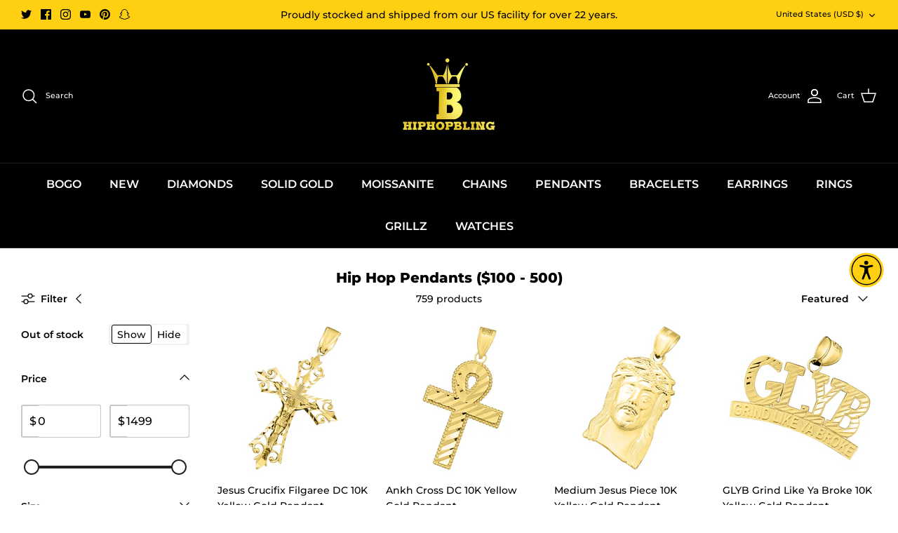

--- FILE ---
content_type: text/css
request_url: https://www.hiphopbling.com/cdn/shop/t/85/assets/swatches.css?v=141833011044621126411750770381
body_size: 462
content:
[data-swatch="white gold"]{--swatch-background-image: url(//www.hiphopbling.com/cdn/shop/files/white_gold_128x128_crop_center.png?v=11880716187191042351) }[data-swatch="yellow gold"]{--swatch-background-image: url(//www.hiphopbling.com/cdn/shop/files/gold_128x128_crop_center.png?v=12219914138536882097) }[data-swatch="3 tone"]{--swatch-background-image: linear-gradient(to right, #b89980, #b89980 33.3%, #f7f8f9 33.3%, #f7f8f9 66.6%, #cf8d66 66.6%, #cf8d66) }[data-swatch="2 tone rose/white"]{--swatch-background-image: linear-gradient(to right, #e3c0bd, #e3c0bd 50%, #d0c469 50%, #d0c469) }[data-swatch="2 tone"]{--swatch-background-image: linear-gradient(to right, #e3c0bd, #e3c0bd 50%, #c6b998 50%, #c6b998) }[data-swatch="2 tone rose gold"]{--swatch-background-image: linear-gradient(to right, #c8a291, #c8a291 50%, #d0c469 50%, #d0c469) }[data-swatch="2 tone rose/white gold"]{--swatch-background-image: linear-gradient(to right, #efc49a, #efc49a 50%, #e3c0bd 50%, #e3c0bd) }[data-swatch="2 tone white/rose"]{--swatch-background-image: linear-gradient(to right, #d0c469, #d0c469 50%, #e3c0bd 50%, #e3c0bd) }[data-swatch="2 tone yellow gold"]{--swatch-background-image: linear-gradient(to right, #ecc98e, #ecc98e 50%, #b1b2b9 50%, #b1b2b9) }[data-swatch="2 tone yellow/white"]{--swatch-background-color: #d9b472}[data-swatch="2 tone yellow/white gold"]{--swatch-background-image: linear-gradient(to right, #d9b472, #d9b472 50%, #d0c469 50%, #d0c469) }[data-swatch="2-tone black dial"]{--swatch-background-image: linear-gradient(to right, #726642, #726642 50%, #1f1f1f 50%, #1f1f1f) }[data-swatch="all black"]{--swatch-background-color: #25232e}[data-swatch="14k white gold"]{--swatch-background-color: #cbc7c6}[data-swatch="2-tone yellow/white"]{--swatch-background-image: linear-gradient(to right, #b1955e, #b1955e 50%, #d0c469 50%, #d0c469) }[data-swatch="2-tone yellow"]{--swatch-background-image: linear-gradient(to right, #e1d579, #e1d579 50%, #d0d6db 50%, #d0d6db) }[data-swatch="2-tone rose/white"]{--swatch-background-image: linear-gradient(to right, #d9bb93, #d9bb93 50%, #d0c469 50%, #d0c469) }[data-swatch="2-tone rose"]{--swatch-background-image: linear-gradient(to right, #e4d0b2, #e4d0b2 50%, #b1b4b0 50%, #b1b4b0) }[data-swatch="2-tone"]{--swatch-background-image: linear-gradient(to right, #f8e476, #f8e476 50%, #d0d6db 50%, #d0d6db) }[data-swatch="2-tone gold"]{--swatch-background-image: linear-gradient(to right, #dac783, #dac783 50%, #f1f1f1 50%, #f1f1f1) }[data-swatch="2-tone gold dial"]{--swatch-background-image: linear-gradient(to right, #d9aa47, #d9aa47 50%, #b8bdc9 50%, #b8bdc9) }[data-swatch="2-tone gold/white"]{--swatch-background-image: linear-gradient(to right, #cbb25f, #cbb25f 50%, #d0d6db 50%, #d0d6db) }[data-swatch="14k yellow gold"]{--swatch-background-color: #ecc98e}[data-swatch="black gold"]{--swatch-background-image: linear-gradient(to right, #3b3935, #3b3935 50%, #d4cda9 50%, #d4cda9) }[data-swatch=black]{--swatch-background-color: #000000}[data-swatch="black case/yellow band"]{--swatch-background-image: linear-gradient(to right, #000000, #000000 50%, #d8cc0d 50%, #d8cc0d) }[data-swatch="black dial / red"]{--swatch-background-image: linear-gradient(to right, #000000, #000000 50%, #c20407 50%, #c20407) }[data-swatch="black dial / white"]{--swatch-background-image: linear-gradient(to right, #000000, #000000 50%, #c7d3d4 50%, #c7d3d4) }[data-swatch="black dial | clear band"]{--swatch-background-image: linear-gradient(to right, #000000, #000000 50%, #b2b8bc 50%, #b2b8bc) }[data-swatch="black dial | white band"]{--swatch-background-image: linear-gradient(to right, #000000, #000000 50%, #e8dde3 50%, #e8dde3) }[data-swatch="black dial/yellow gold"]{--swatch-background-image: linear-gradient(to right, #000000, #000000 50%, #d8c788 50%, #d8c788) }[data-swatch="black/black"]{--swatch-background-color: #1c1b2b}[data-swatch="black/black band"]{--swatch-background-color: #0e0d0f}[data-swatch="blue hours | black dial & band"]{--swatch-background-image: linear-gradient(to right, #395978, #395978 50%, #000000 50%, #000000) }[data-swatch="canary gold"]{--swatch-background-color: #d9bb40}[data-swatch=clear]{--swatch-background-color: #d5cdc7}[data-swatch=gold]{--swatch-background-image: url(//www.hiphopbling.com/cdn/shop/files/gold_128x128_crop_center.png?v=12219914138536882097) }[data-swatch="gold dial/yellow gold"]{--swatch-background-color: #f3e28d}[data-swatch="gold/black"]{--swatch-background-image: linear-gradient(to right, #d4cda9, #d4cda9 50%, #3b3935 50%, #3b3935) }[data-swatch="gold/black band"]{--swatch-background-image: linear-gradient(to right, #d4cda9, #d4cda9 50%, #000000 50%, #000000) }[data-swatch="jet black"]{--swatch-background-color: #1b1d20}[data-swatch="gold/black dial"]{--swatch-background-image: linear-gradient(to right, #a59d76, #a59d76 50%, #000000 50%, #000000) }[data-swatch="gold/gold dial"]{--swatch-background-image: linear-gradient(to right, #d8ca81, #d8ca81 50%, #000000 50%, #000000) }[data-swatch="gold/red band"]{--swatch-background-image: linear-gradient(to right, #d4cda9, #d4cda9 50%, #d17244 50%, #d17244) }[data-swatch="gold/white"]{--swatch-background-image: linear-gradient(to right, #d4cda9, #d4cda9 50%, #e2dbad 50%, #e2dbad) }[data-swatch="gold/white band"]{--swatch-background-image: linear-gradient(to right, #d4cda9, #d4cda9 50%, #fdf9ed 50%, #fdf9ed) }[data-swatch=green]{--swatch-background-color: #137646}[data-swatch="green gem"]{--swatch-background-color: #72a5a8}[data-swatch="green stones / gold"]{--swatch-background-color: #29dea8}[data-swatch=lemonade]{--swatch-background-color: #cebd80}[data-swatch="rose gold"]{--swatch-background-image: url(//www.hiphopbling.com/cdn/shop/files/rose_gold_128x128_crop_center.png?v=18299252492836516810) }[data-swatch="rose gold/gold"]{--swatch-background-color: #e7d6ca}[data-swatch=silver]{--swatch-background-image: url(//www.hiphopbling.com/cdn/shop/files/silver_128x128_crop_center.png?v=4825231734198396187) }[data-swatch="silver/black band"]{--swatch-background-color: #e1dfde}[data-swatch="silver/silver dial"]{--swatch-background-color: #bfbcb6}[data-swatch="standard black"]{--swatch-background-color: #2d2e32}[data-swatch="tt gold/white"]{--swatch-background-color: #d1c3b9}[data-swatch="tt rose/white"]{--swatch-background-color: #ab8468}[data-swatch="tri tone"]{--swatch-background-color: #ab9b93}[data-swatch="two tone"]{--swatch-background-color: #e4e1d4}[data-swatch=white]{--swatch-background-color: #ffffff}[data-swatch="white / rose gold"]{--swatch-background-color: #b09e79}[data-swatch="white gold / black cz"]{--swatch-background-image: linear-gradient(to right, #886d21, #886d21 50%, #000000 50%, #000000) }[data-swatch="white gold / rose crown"]{--swatch-background-image: linear-gradient(to right, #d0c469, #d0c469 50%, #a0aeb8 50%, #a0aeb8) }[data-swatch="white/rose gold"]{--swatch-background-color: #f7f8f9}[data-swatch="white gold / yellow crown"]{--swatch-background-image: linear-gradient(to right, #d0c469, #d0c469 50%, #d4cda9 50%, #d4cda9) }[data-swatch="white gold w/black cz"]{--swatch-background-image: linear-gradient(to right, #f7f8f9, #f7f8f9 50%, #000000 50%, #000000) }[data-swatch="white/rose gold"]{--swatch-background-image: linear-gradient(to right, #f7f8f9, #f7f8f9 50%, #cf8d66 50%, #cf8d66) }[data-swatch="yellow gold / yellow cz"]{--swatch-background-color: #e1af31}[data-swatch=red]{--swatch-background-color: #89302c}[data-swatch="red gem"]{--swatch-background-color: #411c28}
/*# sourceMappingURL=/cdn/shop/t/85/assets/swatches.css.map?v=141833011044621126411750770381 */


--- FILE ---
content_type: text/json
request_url: https://conf.config-security.com/model
body_size: 81
content:
{"title":"recommendation AI model (keras)","structure":"release_id=0x51:4b:4c:47:2f:22:23:66:44:74:2a:76:41:7e:22:70:5d:7e:3d:25:37:4f:4d:56:53:4a:6d:3b:38;keras;422vy7xohn7rg18l5mgq22dau5nv0lyolx5qwgtk9330bjavl15kpsu3tpxvdgogbs6es3gh","weights":"../weights/514b4c47.h5","biases":"../biases/514b4c47.h5"}